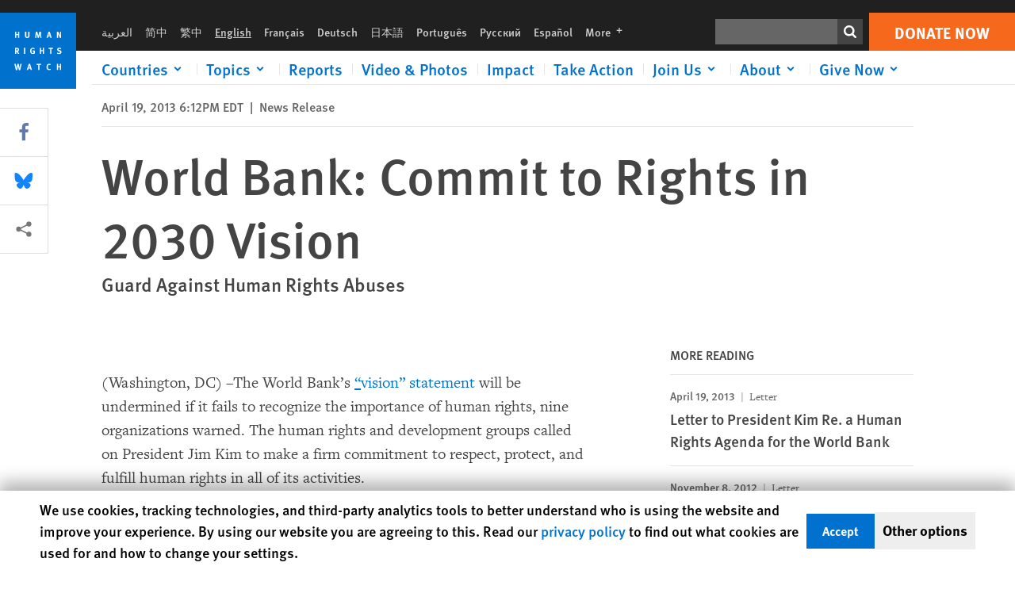

--- FILE ---
content_type: image/svg+xml
request_url: https://www.hrw.org/themes/custom/hrw_design/dist/app-drupal/assets/loading.svg
body_size: -330
content:
<svg xmlns="http://www.w3.org/2000/svg"><path d="M15.21 70.764a40 40 0 0068.55-41.242 42 40 58.967 01-68.55 41.242" fill="#0071CE"><animateTransform attributeName="transform" type="rotate" dur="1s" repeatCount="indefinite" keyTimes="0;1" values="0 50 51;360 50 51"/></path></svg>
